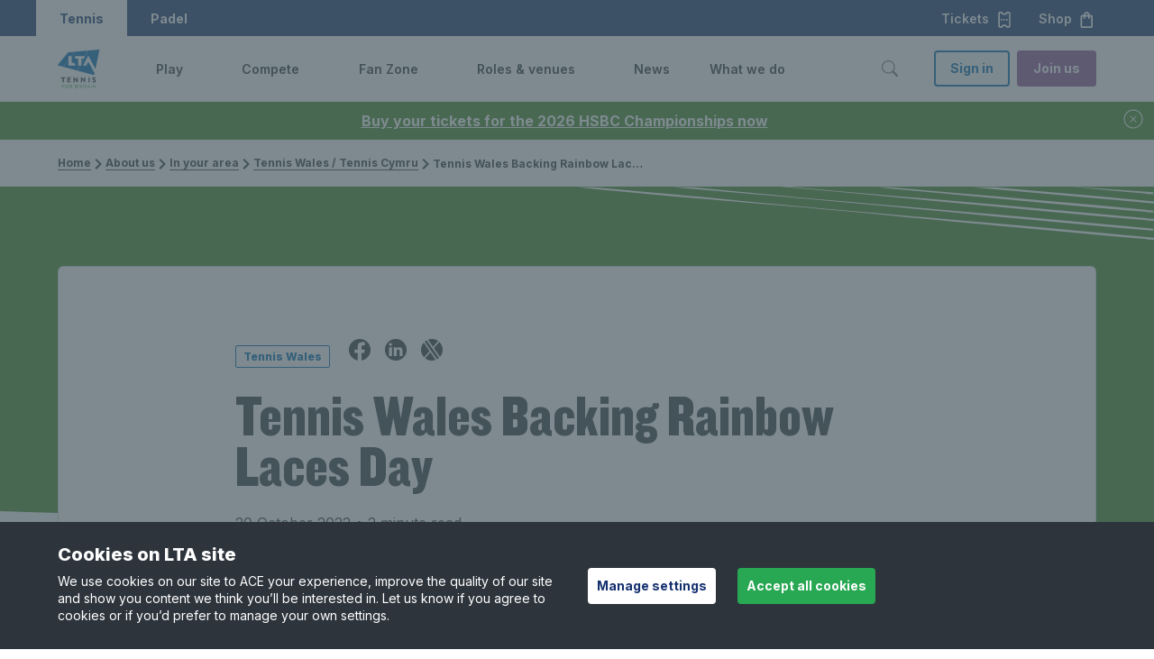

--- FILE ---
content_type: image/svg+xml
request_url: https://www.lta.org.uk/static/images/white-lines-top-right.svg
body_size: 428
content:
<svg xmlns="http://www.w3.org/2000/svg" width="824" height="76">
<path d="M823 7.97V11a50574.911 50574.911 0 0 1-85.035-7.923L706 0m32.376 13.357c28.543 2.584 57.085 5.188 85.624 7.818V24a53286.984 53286.984 0 0 1-85.92-7.437l-71.872-6.427-71.86-6.545C584.898 2.734 575.448 1.867 566 1h31.335l69.162 6.002m70.695 19.24c28.605 2.616 57.208 5.253 85.808 7.916V37a51965.174 51965.174 0 0 1-86.104-7.527L665.59 23.03l-71.296-6.56C546.762 12.11 499.242 7.623 451.73 3.06L430 1h17.139l4.742.402c47.566 3.98 95.126 8.035 142.674 12.218l71.324 6.252m71.934 18.297c28.73 2.638 57.46 5.298 86.187 7.984V49a51781.22 51781.22 0 0 1-86.483-7.587l-70.906-6.432-70.896-6.549a33061.734 33061.734 0 0 1-141.764-13.388l-35.44-3.375-35.441-3.335a15512.21 15512.21 0 0 0-70.908-6.419L290 0h12.358l9.894.93c23.633 2.174 47.27 4.305 70.912 6.371l35.468 3.06 35.47 3.018c47.3 3.971 94.593 8.018 141.874 12.192l70.923 6.24m69.575 20.303c28.844 2.656 57.686 5.335 86.526 8.04V63c-28.943-2.52-57.883-5.066-86.822-7.635l-70.472-6.41-70.462-6.529c-46.976-4.337-93.94-8.804-140.897-13.345l-35.222-3.365L383.9 22.39c-23.486-2.19-46.978-4.316-70.474-6.397l-35.25-3.055-35.258-2.964-70.514-5.953C160.934 3.03 149.467 2.022 138 1h29.42c1.738.163 3.477.32 5.214.485l70.438 6.794 35.218 3.408 35.225 3.319c23.488 2.167 46.98 4.29 70.479 6.35l35.25 3.048 35.254 3.008c47.011 3.956 94.015 7.988 141.006 12.148l70.49 6.218m-69.142 6.787c-46.74-4.142-93.492-8.156-140.25-12.094l-35.066-2.994-35.062-3.035c-23.372-2.05-46.738-4.165-70.1-6.324l-35.037-3.305-35.03-3.397-70.06-6.767c-23.357-2.206-46.72-4.355-70.09-6.428L36.043 2.043 23.907 1H0l.794.077 35.035 3.332 70.083 6.515c23.362 2.158 46.731 4.241 70.105 6.266l70.136 5.926 35.07 2.951 35.06 3.041c23.371 2.072 46.737 4.189 70.097 6.37l35.037 3.312 35.032 3.352c46.706 4.524 93.419 8.973 140.143 13.293l70.084 6.502 70.094 6.385C765.845 70.906 794.921 73.467 824 76v-2.844a50061.934 50061.934 0 0 0-86.934-8.09l-70.101-6.31" fill="#FFF" fill-rule="evenodd"/>
</svg>

--- FILE ---
content_type: application/x-javascript
request_url: https://www.lta.org.uk/15004x/static/bootstrap.js
body_size: -308
content:
!function(){"use strict";if("noModule"in HTMLScriptElement.prototype){const e=document.createElement("script");e.type="module",e.src="/static/app-3d09be1e.js",document.head.append(e)}}();
//# sourceMappingURL=bootstrap.js.map

--- FILE ---
content_type: image/svg+xml
request_url: https://www.lta.org.uk/490e9f/siteassets/global/lta-general-use-logo.svg
body_size: 1614
content:
<?xml version="1.0" encoding="utf-8"?>
<!-- Generator: Adobe Illustrator 25.4.2, SVG Export Plug-In . SVG Version: 6.00 Build 0)  -->
<svg version="1.1" id="Layer_1" xmlns="http://www.w3.org/2000/svg" xmlns:xlink="http://www.w3.org/1999/xlink" x="0px" y="0px"
	 viewBox="0 0 521.3 178.7" style="enable-background:new 0 0 521.3 178.7;" xml:space="preserve">
<style type="text/css">
	.st0{fill:#6EBA6F;}
	.st1{fill:#066CB5;}
</style>
<g>
	<g>
		<g>
			<path class="st0" d="M376,97.85c0-3.74-2.81-6.67-6.61-6.67h-10.97v20.79h3.74v-7.54h5.05c0.47,0.78,4.15,6.89,4.55,7.54h4.68
				c-0.47-0.69-4.52-7.33-4.96-8.01C373.82,103.36,376,100.93,376,97.85z M369.02,100.81h-6.86v-5.98h6.83
				c1.87,0,3.12,1.37,3.12,3.02C372.11,99.5,370.86,100.81,369.02,100.81z M341.56,90.68c-6.02,0-10.88,4.86-10.88,10.91
				c0,6.18,5.13,11.14,11.4,10.87c5.56-0.24,10.14-4.82,10.38-10.38C352.73,95.8,347.77,90.68,341.56,90.68z M341.59,108.79
				c-3.93,0-7.01-3.18-7.01-7.2c0-4.02,3.09-7.23,6.98-7.23c3.93,0,7.04,3.21,7.04,7.23C348.6,105.61,345.52,108.79,341.59,108.79z
				 M311.23,111.97H315v-8.57h9.44v-3.68H315v-4.89h11.91v-3.65h-15.68V111.97z M433.62,97.85c0-3.74-2.81-6.67-6.61-6.67h-10.97
				v20.79h3.74v-7.54h5.05c0.47,0.78,4.15,6.89,4.55,7.54h4.68c-0.47-0.69-4.52-7.33-4.96-8.01
				C431.44,103.36,433.62,100.93,433.62,97.85z M426.64,100.81h-6.86v-5.98h6.83c1.87,0,3.12,1.37,3.12,3.02
				C429.72,99.5,428.47,100.81,426.64,100.81z M466.47,111.97h4.08c0.19-0.47,1.71-4.02,1.9-4.39h8.67c0.25,0.56,1.71,3.93,1.9,4.39
				h4.15c-0.34-0.78-10.29-20.6-10.41-20.92C476.6,91.39,466.72,111.41,466.47,111.97z M473.86,104.39c0.22-0.51,2.56-5.38,2.9-6.09
				c0.28,0.66,2.71,5.72,2.9,6.09H473.86z M491.74,111.97h3.8V91.17h-3.8V111.97z M406.7,100.65c1.28-0.69,2.34-2.24,2.34-4.27
				c0-2.9-2.56-5.21-5.36-5.21h-11.66v20.79h11.72c3.58,0,6.3-2.77,6.3-6.14C410.04,102.77,408.11,101.09,406.7,100.65z
				 M395.7,94.79h7.2c1.31,0,2.31,1,2.31,2.28c0,1.25-0.97,2.28-2.34,2.28h-7.17V94.79z M403.31,108.32h-7.61v-5.42h7.48
				c1.65,0,2.81,1.22,2.81,2.71C405.99,107.04,404.83,108.32,403.31,108.32z M515.62,91.17v12.53c-1.06-1.06-11.72-12-12.62-12.87
				v21.13h3.74V99.44c1.03,1.06,11.5,11.81,12.59,12.94v-21.2H515.62z"/>
		</g>
		<g>
			<polygon class="st0" points="449.99,94.82 456.04,94.82 456.04,111.97 459.87,111.97 459.87,94.82 465.73,94.82 465.73,91.17 
				449.99,91.17 			"/>
		</g>
		<g>
			<rect x="440.41" y="91.17" class="st0" width="3.8" height="20.79"/>
		</g>
	</g>
</g>
<g>
	<path class="st1" d="M332.65,45.62h-26.9c-0.32,0-0.58,0.26-0.58,0.58v5.45c0,0.32,0.26,0.58,0.58,0.58h9.03v24.29
		c0,0.32,0.26,0.58,0.58,0.58h5.95c0.32,0,0.58-0.26,0.58-0.58V52.23h7.78c0.21,0,0.41-0.12,0.51-0.3l2.98-5.45
		C333.37,46.09,333.09,45.62,332.65,45.62z"/>
	<path class="st1" d="M482.37,45.62h-5.95c-0.32,0-0.58,0.26-0.58,0.58v30.33c0,0.32,0.26,0.58,0.58,0.58h5.95
		c0.32,0,0.58-0.26,0.58-0.58V46.2C482.95,45.88,482.69,45.62,482.37,45.62z"/>
	<path class="st1" d="M365.74,51.65V46.2c0-0.32-0.26-0.58-0.58-0.58h-19.17c-0.32,0-0.58,0.26-0.58,0.58v30.33
		c0,0.32,0.26,0.58,0.58,0.58h19.17c0.32,0,0.58-0.26,0.58-0.58v-5.45c0-0.32-0.26-0.58-0.58-0.58h-12.64v-6.05h10.44
		c0.32,0,0.58-0.26,0.58-0.58v-5.45c0-0.32-0.26-0.58-0.58-0.58h-10.44v-5.59h12.64C365.48,52.23,365.74,51.97,365.74,51.65z"/>
	<path class="st1" d="M449.33,46.2v16.25L431.7,45.33c-0.11-0.1-0.25-0.16-0.4-0.16h-1.36c-0.32,0-0.58,0.26-0.58,0.58l0,30.78
		c0,0.32,0.26,0.58,0.58,0.58h5.95c0.32,0,0.58-0.26,0.58-0.58V59.45l17.93,17.93c0.11,0.11,0.26,0.17,0.41,0.17h1.05
		c0.32,0,0.58-0.26,0.58-0.58V46.2c0-0.32-0.26-0.58-0.58-0.58h-5.95C449.59,45.62,449.33,45.88,449.33,46.2z"/>
	<path class="st1" d="M403.07,46.2v16.25l-17.63-17.11c-0.11-0.1-0.25-0.16-0.4-0.16h-1.36c-0.32,0-0.58,0.26-0.58,0.58l0,30.78
		c0,0.32,0.26,0.58,0.58,0.58h5.95c0.32,0,0.58-0.26,0.58-0.58V59.45l17.93,17.93c0.11,0.11,0.26,0.17,0.41,0.17h1.05
		c0.32,0,0.58-0.26,0.58-0.58V46.2c0-0.32-0.26-0.58-0.58-0.58h-5.95C403.33,45.62,403.07,45.88,403.07,46.2z"/>
	<path class="st1" d="M512.22,57.99c-3.55-1.44-4.9-2.7-4.9-4.36c0-1.21,1.21-2.29,2.83-2.29c2.51,0,5.47,2.27,6.69,3
		c0.27,0.16,0.61,0.08,0.79-0.18l3.04-4.61c0.17-0.25,0.11-0.59-0.13-0.78c-1.23-0.95-5.1-3.6-10.03-3.6
		c-6.93,0-10.39,4.5-10.39,8.95c0,5.4,4.86,8.41,8.73,9.94c3.06,1.21,4.63,2.65,4.63,4.54c0,1.57-1.3,2.7-3.1,2.7
		c-2.4,0-5.68-1.98-6.94-2.78c-0.28-0.18-0.65-0.08-0.81,0.21l-2.45,4.42c-0.13,0.23-0.09,0.51,0.1,0.69
		c1.72,1.64,4.93,3.7,10.43,3.7c6.61,0,10.61-4.68,10.61-9.31C521.3,62.13,515.72,59.38,512.22,57.99z"/>
</g>
<g>
	<polygon class="st1" points="182.88,63.88 167.14,63.88 167.14,92.88 	"/>
	<path class="st1" d="M77.18,47.06c0-0.78,0.63-1.42,1.42-1.42H97c0.24,0,0.47,0.07,0.67,0.18l23.57-30.72l-46.26,4.05
		c-0.56,0.05-1.08,0.32-1.44,0.75L0.5,106.95c-1,1.19-0.42,3.02,1.08,3.42l38.62,10.35l36.98-48.19V47.06z"/>
	<path class="st1" d="M125.07,45.64h67.71L213.76,7l-91.17,7.97L98.34,46.59c0.05,0.15,0.09,0.3,0.09,0.47v46.67h17.83
		c0.49,0,0.94,0.25,1.2,0.67l10.14,16.28c0.35,0.57-0.05,1.3-0.72,1.3H78.6c-0.78,0-1.42-0.63-1.42-1.42V74.16L41.24,121
		l96.58,25.88l18.95-34.91h-9.46c-0.78,0-1.42-0.63-1.42-1.42V63.88h-20.82c-0.78,0-1.42-0.63-1.42-1.42V47.06
		C123.66,46.27,124.29,45.64,125.07,45.64z"/>
	<path class="st1" d="M293.75,0.01L214.95,6.9l-47.81,88.06v15.59c0,0.78-0.63,1.42-1.42,1.42h-7.82l-19.1,35.17l117.51,31.49
		c1.18,0.32,2.38-0.42,2.63-1.61l2.36-11.12l-43.41-80.51c-0.32-0.59-1.17-0.6-1.5,0l-13.87,25.55c-0.35,0.64-1.02,1.04-1.74,1.04
		h-19.77c-0.64,0-1.05-0.69-0.75-1.26l36.2-66.68c0.32-0.59,1.18-0.59,1.5,0l49.66,92.1L296.02,2.57
		C296.31,1.17,295.17-0.12,293.75,0.01z"/>
</g>
</svg>


--- FILE ---
content_type: image/svg+xml
request_url: https://www.lta.org.uk/15004x/static/images/lta-logo-lta-blue.svg
body_size: 525
content:
<?xml version="1.0" encoding="UTF-8"?>
<svg width="210px" height="127px" viewBox="0 0 210 127" version="1.1" xmlns="http://www.w3.org/2000/svg" xmlns:xlink="http://www.w3.org/1999/xlink">
    <title>LTA-logo Copy</title>
    <g id="UI-Kit" stroke="none" stroke-width="1" fill="none" fill-rule="evenodd">
        <g id="LTA-logo-Copy" transform="translate(0.284190, 0.135776)" fill="#16316F" fill-rule="nonzero">
            <path d="M54.5530189,33.2889488 C54.5530189,32.730707 54.9716235,32.3120257 55.5297631,32.3120257 L68.5762747,32.3120257 C68.7158096,32.3120257 68.9251119,32.3818059 69.0646468,32.4515862 L85.7390654,10.7499378 L53.0181352,13.6109268 C52.5995305,13.6109268 52.2506933,13.8202675 51.9716235,14.1691686 L0.343716551,75.7153224 C-0.353957867,76.5526851 0.064646784,77.8785092 1.11115841,78.1576301 L28.3902282,85.4845532 L54.5530189,51.4318059 L54.5530189,33.2889488 L54.5530189,33.2889488 Z" id="Path"></path>
            <path d="M88.3902282,32.2422455 L136.250693,32.2422455 L151.111158,4.88839935 L86.6460421,10.5405972 L69.4832514,32.8702675 C69.5530189,32.9400477 69.5530189,33.0796081 69.5530189,33.2191686 L69.5530189,66.2252125 L82.1809259,66.2252125 C82.5297631,66.2252125 82.8786003,66.4345532 83.0181352,66.7136741 L90.2041817,78.2274103 C90.4832514,78.6460917 90.1344142,79.1345532 89.7158096,79.1345532 L55.5297631,79.1345532 C54.9716235,79.1345532 54.5530189,78.7158719 54.5530189,78.1576301 L54.5530189,52.408729 L29.15767,85.5543334 L97.3902282,103.836751 L110.785577,79.1345532 L104.087903,79.1345532 C103.529763,79.1345532 103.111158,78.7158719 103.111158,78.1576301 L103.111158,45.1515862 L88.3902282,45.1515862 C87.8320886,45.1515862 87.413484,44.7329048 87.413484,44.1746631 L87.413484,33.2889488 C87.413484,32.730707 87.8320886,32.2422455 88.3902282,32.2422455" id="Path"></path>
            <path d="M207.692554,0.00378396522 L151.948368,4.88839935 L118.111158,67.1323554 L118.111158,78.1576301 C118.111158,78.7158719 117.692554,79.1345532 117.134414,79.1345532 L111.622786,79.1345532 L98.0879026,104.046092 L181.180926,126.305982 C182.018135,126.515322 182.855344,126.026861 183.064647,125.189498 L184.739065,117.304333 L154.041391,60.3636741 C153.832089,59.9449928 153.204182,59.9449928 152.994879,60.3636741 L143.15767,78.436751 C142.8786,78.8554323 142.459996,79.2043334 141.901856,79.2043334 L127.948368,79.2043334 C127.459996,79.2043334 127.180926,78.7158719 127.390228,78.2971906 L152.994879,31.125762 C153.204182,30.7070807 153.832089,30.7070807 154.041391,31.125762 L189.134414,96.230707 L209.227437,1.74828946 C209.506507,0.841146603 208.669298,-0.0659962546 207.692554,0.00378396522" id="Path"></path>
            <polygon id="Path" points="129.273949 45.1515862 118.180926 45.1515862 118.180926 65.6669708"></polygon>
        </g>
    </g>
</svg>

--- FILE ---
content_type: image/svg+xml
request_url: https://www.lta.org.uk/48f4d5/siteassets/global/logo-stacked.svg
body_size: 3756
content:
<?xml version="1.0" encoding="UTF-8"?>
<svg width="47px" height="43px" viewBox="0 0 47 43" version="1.1" xmlns="http://www.w3.org/2000/svg" xmlns:xlink="http://www.w3.org/1999/xlink">
    <title>Untitled 2</title>
    <defs>
        <filter color-interpolation-filters="auto" id="filter-1">
            <feColorMatrix in="SourceGraphic" type="matrix" values="0 0 0 0 0.176471 0 0 0 0 0.203922 0 0 0 0 0.235294 0 0 0 1.000000 0"></feColorMatrix>
        </filter>
    </defs>
    <g id="Page-1" stroke="none" stroke-width="1" fill="none" fill-rule="evenodd">
        <g id="Group-3">
            <g filter="url(#filter-1)" id="Group-1130">
                <g transform="translate(3.594584, 30.589070)">
                    <path d="M4.98619999,0.155909357 L0.105296951,0.155909357 C0.0470619813,0.155909357 0,0.202147158 0,0.259362279 L0,1.23168669 C0,1.28890181 0.0470619813,1.33513961 0.105296951,1.33513961 L1.74434049,1.33513961 L1.74434049,5.66519327 C1.74434049,5.72240839 1.79140247,5.76864619 1.84963744,5.76864619 L2.92867725,5.76864619 C2.98657365,5.76864619 3.03397421,5.72240839 3.03397421,5.66519327 L3.03397421,1.33513961 L4.44617222,1.33513961 C4.48476982,1.33513961 4.51998166,1.31451556 4.53860331,1.28125095 L5.07863108,0.308593895 C5.11655152,0.239736162 5.06610379,0.155909357 4.98619999,0.155909357" id="Fill-1118" fill="#000000"></path>
                    <path d="M31.7005893,0.155909357 L30.6315967,0.155909357 C30.5858939,0.155909357 30.5489427,0.193831007 30.5489427,0.2407341 L30.5489427,5.68382145 C30.5489427,5.73072454 30.5858939,5.76864619 30.6315967,5.76864619 L31.7005893,5.76864619 C31.7462922,5.76864619 31.7832434,5.73072454 31.7832434,5.68382145 L31.7832434,0.2407341 C31.7832434,0.193831007 31.7462922,0.155909357 31.7005893,0.155909357" id="Fill-1120" fill="#000000"></path>
                    <path d="M10.8001312,1.23168669 L10.8001312,0.259362279 C10.8001312,0.202147158 10.7528891,0.155909357 10.6944311,0.155909357 L7.2029292,0.155909357 C7.14447127,0.155909357 7.09722911,0.202147158 7.09722911,0.259362279 L7.09722911,5.66519327 C7.09722911,5.72240839 7.14447127,5.76864619 7.2029292,5.76864619 L10.6944311,5.76864619 C10.7528891,5.76864619 10.8001312,5.72240839 10.8001312,5.66519327 L10.8001312,4.69286886 C10.8001312,4.63565374 10.7528891,4.58941594 10.6944311,4.58941594 L8.39146053,4.58941594 L8.39146053,3.51131008 L10.2930427,3.51131008 C10.3515006,3.51131008 10.3987428,3.46507228 10.3987428,3.40785716 L10.3987428,2.43553275 C10.3987428,2.37831763 10.3515006,2.33207983 10.2930427,2.33207983 L8.39146053,2.33207983 L8.39146053,1.33513961 L10.6944311,1.33513961 C10.7528891,1.33513961 10.8001312,1.28890181 10.8001312,1.23168669" id="Fill-1122" fill="#000000"></path>
                    <path d="M25.7448582,0.188438759 L25.7448582,3.16044571 L22.6304094,0.0300409616 C22.6112922,0.010923986 22.5859126,0 22.5592145,0 L22.3195908,0 C22.2632281,0 22.2174129,0.0474510643 22.2174129,0.106167489 L22.2174129,5.73645817 C22.2174129,5.79483322 22.2632281,5.84228428 22.3199204,5.84228428 L23.3703753,5.84228428 C23.4267379,5.84228428 23.4728828,5.79483322 23.4728828,5.73645817 L23.4725532,2.61322228 L26.639739,5.89349047 C26.6588561,5.91363156 26.684895,5.92455555 26.7122523,5.92455555 L26.8978206,5.92455555 C26.9545129,5.92455555 27.0003281,5.87710449 27.0003281,5.81872944 L26.9999985,0.188438759 C26.9999985,0.129722334 26.9541833,0.0822712698 26.8978206,0.0822712698 L25.8473657,0.0822712698 C25.7906734,0.0822712698 25.7448582,0.129722334 25.7448582,0.188438759" id="Fill-1124" fill="#000000"></path>
                    <path d="M17.4133284,0.188438759 L17.4133284,3.16044571 L14.2988796,0.0300409616 C14.2797624,0.010923986 14.2543827,0 14.2276846,0 L13.9880609,0 C13.9316983,0 13.885883,0.0474510643 13.885883,0.106167489 L13.885883,5.73645817 C13.885883,5.79483322 13.9316983,5.84228428 13.9883906,5.84228428 L15.0388454,5.84228428 C15.0952081,5.84228428 15.1410234,5.79483322 15.1410234,5.73645817 L15.1410234,2.61322228 L18.3082091,5.89349047 C18.3273263,5.91363156 18.3533652,5.92455555 18.3807225,5.92455555 L18.5662908,5.92455555 C18.622983,5.92455555 18.6687983,5.87710449 18.6687983,5.81872944 L18.6684687,0.188438759 C18.6684687,0.129722334 18.6226534,0.0822712698 18.5662908,0.0822712698 L17.5158359,0.0822712698 C17.4591436,0.0822712698 17.4133284,0.129722334 17.4133284,0.188438759" id="Fill-1126" fill="#000000"></path>
                    <path d="M37.0743775,2.34524325 C36.4281066,2.08204346 36.1831683,1.85161563 36.1831683,1.54710952 C36.1831683,1.32487468 36.4036807,1.12756018 36.6981495,1.12756018 C37.153762,1.12756018 37.69283,1.5419889 37.9143601,1.67683186 C37.9628728,1.70653144 38.025634,1.69219371 38.056845,1.64440127 L38.6098222,0.800523352 C38.6400154,0.754096411 38.6305165,0.692648989 38.5867532,0.658852908 C38.3625091,0.484069131 37.6599227,0 36.7636247,0 C35.5043294,0 34.8746817,0.823054073 34.8746817,1.63757378 C34.8746817,2.62517039 35.757749,3.17649031 36.4610139,3.45607608 C37.0170443,3.67831092 37.3033712,3.94151071 37.3033712,4.28732314 C37.3033712,4.5751019 37.0662355,4.78095076 36.7391987,4.78095076 C36.302245,4.78095076 35.7058438,4.41909373 35.4768502,4.27230266 C35.4256234,4.2395307 35.358452,4.25728218 35.3289372,4.31087799 L34.8824845,5.12027708 C34.8594155,5.16192478 34.8662005,5.21449646 34.900804,5.24726842 C35.2139315,5.54665391 35.7974412,5.92455555 36.7961927,5.92455555 C37.998494,5.92455555 38.7261849,5.06872952 38.7261849,4.22143785 C38.7261849,3.10241203 37.7121672,2.60025005 37.0743775,2.34524325" id="Fill-1128" fill="#000000"></path>
                </g>
            </g>
            <g id="Group">
                <path d="M12.0721731,7.45669554 C12.0721731,7.33164987 12.1648072,7.23786562 12.2883193,7.23786562 L15.1754142,7.23786562 C15.2062923,7.23786562 15.2526093,7.25349633 15.2834873,7.26912704 L18.9734109,2.40797671 L11.7325149,3.04883575 C11.6398808,3.04883575 11.5626858,3.09572788 11.5009297,3.17388142 L0.0760618898,16.9601663 C-0.0783282161,17.1477348 0.0143058475,17.4447182 0.245891006,17.5072411 L6.28254415,19.1484655 L12.0721731,11.5206797 L12.0721731,7.45669554 L12.0721731,7.45669554 Z" id="Path" fill="#006AB5" fill-rule="nonzero"></path>
                <path d="M19.5600933,7.22223491 L30.1512545,7.22223491 L33.4397638,1.0949972 L19.174118,2.36108458 L15.3761214,7.36291129 C15.3915604,7.378542 15.3915604,7.40980341 15.3915604,7.44106483 L15.3915604,14.8343899 L18.1860213,14.8343899 C18.2632164,14.8343899 18.3404114,14.8812821 18.3712894,14.9438049 L19.9615075,17.5228718 C20.0232636,17.616656 19.9460685,17.726071 19.8534345,17.726071 L12.2883193,17.726071 C12.1648072,17.726071 12.0721731,17.6322867 12.0721731,17.5072411 L12.0721731,11.7395097 L6.45237326,19.1640962 L21.5517256,23.2593418 L24.5160157,17.726071 L23.0338706,17.726071 C22.9103586,17.726071 22.8177245,17.6322867 22.8177245,17.5072411 L22.8177245,10.113916 L19.5600933,10.113916 C19.4365812,10.113916 19.3439471,10.0201317 19.3439471,9.89508606 L19.3439471,7.45669554 C19.3439471,7.33164987 19.4365812,7.22223491 19.5600933,7.22223491" id="Path" fill="#006AB5" fill-rule="nonzero"></path>
                <path d="M45.9608014,0.000847604913 L33.6250319,1.0949972 L26.1371118,15.0375891 L26.1371118,17.5072411 C26.1371118,17.6322867 26.0444777,17.726071 25.9209656,17.726071 L24.7012838,17.726071 L21.7061157,23.3062339 L40.0939773,28.2924299 C40.2792455,28.339322 40.4645136,28.2299071 40.5108306,28.0423386 L40.8813669,26.2760685 L34.0882022,13.5214104 C34.0418852,13.4276262 33.9029341,13.4276262 33.8566171,13.5214104 L31.6797166,17.5697639 C31.6179605,17.6635482 31.5253265,17.7417017 31.4018144,17.7417017 L28.3140123,17.7417017 C28.2059392,17.7417017 28.1441831,17.6322867 28.1905002,17.5385025 L33.8566171,6.97214358 C33.9029341,6.87835933 34.0418852,6.87835933 34.0882022,6.97214358 L41.8540245,21.5555946 L46.3004596,0.391615316 C46.3622156,0.188416106 46.1769475,-0.0147831035 45.9608014,0.000847604913" id="Path" fill="#006AB5" fill-rule="nonzero"></path>
                <polygon id="Path" fill="#006AB5" fill-rule="nonzero" points="28.6073535 10.113916 26.1525508 10.113916 26.1525508 14.7093443"></polygon>
                <path d="M16.2489538,40.1347469 C16.2489538,39.4654668 15.7478373,38.9413922 15.068346,38.9413922 L13.107557,38.9413922 L13.1078904,42.6606531 L13.7760457,42.6606531 L13.7760457,41.3114113 L14.6782554,41.3114113 C14.7619415,41.4506082 15.4190942,42.5434874 15.4914444,42.6606531 L16.3269719,42.6606531 C16.2432858,42.5381465 15.5194509,41.3504665 15.4414328,41.2276261 C15.8591965,41.1218097 16.2489538,40.6868612 16.2489538,40.1347469 L16.2489538,40.1347469 Z M15.0013305,40.6644962 L13.7760457,40.6644962 L13.7760457,39.5936481 L14.9956625,39.5936481 C15.3300735,39.5936481 15.552792,39.839329 15.552792,40.1347469 C15.552792,40.4301647 15.3300735,40.6644962 15.0013305,40.6644962 L15.0013305,40.6644962 Z M10.0941899,38.8522661 C9.01927342,38.8522661 8.1504048,39.7221632 8.1504048,40.8040269 C8.1504048,41.9089231 9.06661775,42.796512 10.187545,42.7481102 C11.1811092,42.7050493 11.998966,41.8858905 12.0416426,40.8908163 C12.0896537,39.7692298 11.2034477,38.8522661 10.0941899,38.8522661 L10.0941899,38.8522661 Z M10.0998579,42.0918485 C9.39802812,42.0918485 8.84656661,41.5233778 8.84656661,40.8040269 C8.84656661,40.084676 9.39802812,39.5101967 10.0941899,39.5101967 C10.7960197,39.5101967 11.3528158,40.084676 11.3528158,40.8040269 C11.3528158,41.5233778 10.8013543,42.0918485 10.0998579,42.0918485 L10.0998579,42.0918485 Z M4.67459694,42.6606531 L5.34875363,42.6606531 L5.34842022,41.1271506 L7.03614582,41.1271506 L7.03614582,40.46922 L5.34842022,40.46922 L5.34842022,39.5936481 L7.47624811,39.5936481 L7.47624811,38.9413922 L4.67459694,38.9413922 L4.67459694,42.6606531 Z M26.5433465,40.1347469 C26.5433465,39.4654668 26.04223,38.9413922 25.3627387,38.9413922 L23.4022831,38.9413922 L23.4022831,42.6606531 L24.0707718,42.6606531 L24.0707718,41.3114113 L24.9729815,41.3114113 C25.0563342,41.4506082 25.7138203,42.5434874 25.7861705,42.6606531 L26.6213646,42.6606531 C26.5380119,42.5381465 25.8138436,41.3504665 25.7358254,41.2276261 C26.1535892,41.1218097 26.5433465,40.6868612 26.5433465,40.1347469 L26.5433465,40.1347469 Z M25.2960566,40.6644962 L24.0707718,40.6644962 L24.0707718,39.5936481 L25.2903886,39.5936481 C25.6244662,39.5936481 25.8471846,39.839329 25.8471846,40.1347469 C25.8471846,40.4301647 25.6244662,40.6644962 25.2960566,40.6644962 L25.2960566,40.6644962 Z M32.4130441,42.6606531 L33.1425469,42.6606531 C33.1762214,42.5772018 33.4489515,41.9413023 33.4822926,41.8745412 L35.0306525,41.8745412 C35.0753295,41.9746828 35.337057,42.5772018 35.3703981,42.6606531 L36.1112369,42.6606531 C36.0502228,42.5214562 34.2731431,38.9747727 34.2511379,38.9190272 C34.2231314,38.9804474 32.4577211,42.5605115 32.4130441,42.6606531 L32.4130441,42.6606531 Z M33.7330175,41.3057366 C33.7720266,41.2142739 34.1897903,40.3430415 34.2511379,40.2155278 C34.3011496,40.3326935 34.7355839,41.2396431 34.768925,41.3057366 L33.7330175,41.3057366 Z M36.9284269,42.6606531 L37.6079181,42.6606531 L37.6079181,38.9413922 L36.9284269,38.9413922 L36.9284269,42.6606531 Z M21.7345621,40.6364565 C21.9629485,40.5139499 22.1523259,40.2352223 22.1523259,39.8727095 C22.1523259,39.3539758 21.695553,38.9413922 21.1944366,38.9413922 L19.1112857,38.9413922 L19.1116191,42.6606531 L21.2054391,42.6606531 C21.8462547,42.6606531 22.3307007,42.1642843 22.3307007,41.5620992 C22.3307007,41.0156596 21.985287,40.714567 21.7345621,40.6364565 L21.7345621,40.6364565 Z M19.7687719,39.5883072 L21.0550708,39.5883072 C21.2891252,39.5883072 21.4671666,39.7665594 21.4671666,39.9952161 C21.4671666,40.2181982 21.2947932,40.4024589 21.0497363,40.4024589 L19.7687719,40.4024589 L19.7687719,39.5883072 Z M21.1277544,42.0083972 L19.7687719,42.0083972 L19.7687719,41.0380246 L21.1054159,41.0380246 C21.4004845,41.0380246 21.6065323,41.2556657 21.6065323,41.5233778 C21.6065323,41.7797404 21.4004845,42.0083972 21.1277544,42.0083972 L21.1277544,42.0083972 Z M41.1950852,38.9413922 L41.1950852,41.1828961 C41.0057079,40.9932946 39.1009318,39.0361929 38.939561,38.8799719 L38.939561,42.6606531 L39.6077163,42.6606531 L39.6077163,40.4191491 C39.7914256,40.6087507 41.6628606,42.5324718 41.8579059,42.7330889 L41.8579059,38.9413922 L41.1950852,38.9413922 Z M29.4690265,38.9413922 L32.2816802,38.9413922 L32.2820136,39.5936481 L31.2347702,39.5936481 L31.2347702,42.6606531 L30.5496109,42.6606531 L30.5496109,39.5936481 L29.4690265,39.5936481 L29.4690265,38.9413922 Z M27.7569619,38.9413922 L28.4364531,38.9413922 L28.4364531,42.6606531 L27.7569619,42.6606531 L27.7569619,38.9413922 Z" id="Fill-1116" fill="#6EB96F"></path>
            </g>
        </g>
    </g>
</svg>